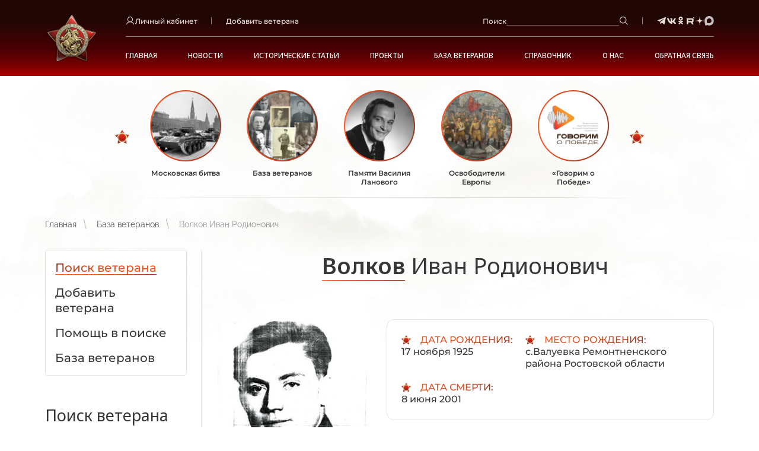

--- FILE ---
content_type: text/html; charset=UTF-8
request_url: https://www.polkrf.ru/veterans/volkov-ivan-rodionovic-2296
body_size: 14816
content:
<!DOCTYPE html>
<html xmlns="http://www.w3.org/1999/xhtml" xml:lang="ru" lang="ru">
<head>
	<meta charset="UTF-8">
<meta name="csrf-token" content="rVIWsOmxwwnJ0yDxijfjJZod5xyf8reeujA9mJnt">
<meta name="viewport" content="width=device-width, initial-scale=1.0">
<link rel="canonical" href="https://www.polkrf.ru/veterans/volkov-ivan-rodionovic-2296">
<link rel="apple-touch-icon" sizes="180x180" href="https://www.polkrf.ru/assets/index/img/apple-touch-icon.png">
<link rel="icon" type="image/png" sizes="32x32" href="https://www.polkrf.ru/assets/index/img/favicon-32x32.png">
<link rel="icon" type="image/png" sizes="16x16" href="https://www.polkrf.ru/assets/index/img/favicon-16x16.png">
<link rel="manifest" href="/manifest.json">
<link rel="mask-icon" href="https://www.polkrf.ru/assets/index/img/safari-pinned-tab.svg" color="#9e3a25">
<meta name="msapplication-TileColor" content="#da532c">
<meta name="theme-color" content="#ffffff">
<meta property="og:image" content="https://www.polkrf.ru/assets/index/img/logo_big.png">


	<title>Ветеран Волков Иван Родионович (Дата рождения: 17 ноября 1925) на сайте движения Бессмертный полк</title>

	<meta name="description" content="Участие на фронтах Великой Отечественной Войны: 1942 Сталинградский фронт в должности стрелка. 1943 Юго-Западный фронт в должности стрелка 1944 3-й Украинский фронт в должности стрелка. 1944-1945 1-й Белорусский фронт в должности стрелка." />

	<meta name="keywords" content="официальный, сайт, Россия, полк, РФ, бессмертный, общественное, патриотическое, движение" />
	
	<link rel="stylesheet" href="/assets/index/css/grid.min.css?p=1745478912-2"/>
<link rel="stylesheet" href="/assets/index/css/critical.min.css?p=1759137133-2"/>
<link rel="stylesheet" href="/assets/index/css/vendor.min.css?p=1749718735-2"/>
<link rel="stylesheet" href="/assets/index/css/common.min.css?p=1759137132-2"/>
<link rel="stylesheet" href="/assets/index/css/autoComplete.css?p=1745478911-2"/>
<link rel="stylesheet" href="/assets/index/css/debug.css?p=1746618383-2"/>

<link rel="preconnect" href="https://fonts.googleapis.com">
<link rel="preconnect" href="https://fonts.gstatic.com" crossorigin>
<link href="https://fonts.googleapis.com/css2?family=Noto+Sans:ital,wght@0,100..900;1,100..900&display=swap" rel="stylesheet">

	<script src="//ulogin.ru/js/ulogin.js"></script>
<meta name="csrf-token" content="rVIWsOmxwwnJ0yDxijfjJZod5xyf8reeujA9mJnt">
<link rel="canonical" href="https://www.polkrf.ru/veterans/volkov-ivan-rodionovic-2296" /></head>
<body class="p-text">
	<header class="l-header ">
	<div class="l-container-fix l-header__container">
					<a class="l-header__logo-wrap" href="https://www.polkrf.ru">
				<img class="l-header__logo" src="/assets/index/img/logo.png">
			</a>
				<div class="l-header__right">
			<div class="l-header__top">
				<div class="l-header__wrap">
					<div class="b-dropdown b-dropdown_header" data-dropdown="true">

						<a class="b-text-icon" data-dropdown-input="true">
							<svg class="icon icon-user ">
								<use xlink:href="/assets/index/img/sprite.svg#user"></use>
							</svg>
							<span>Личный кабинет</span>
						</a>
						<div class="b-dropdown__container">
															<a class="b-dropdown__link" href="https://www.polkrf.ru/login">Вход</a>
								<a class="b-dropdown__link" href="https://www.polkrf.ru/register">Регистрация</a>
								<a class="b-dropdown__link" href="https://www.polkrf.ru/profile/add">Добавить ветерана</a>
													</div>
					</div>
				</div>
				<div class="l-header__wrap d-max-md-none">
					<a class="b-text-icon" href="https://www.polkrf.ru/profile/add">
						<span>Добавить ветерана</span>
					</a>
				</div>
				<div class="l-header__wrap l-header__search-wrap">
					<form class="b-header-search" data-search-header="true" action="https://www.polkrf.ru/search" method="GET">
						<label class="b-header-search__label">Поиск
						</label>
						<input class="b-input b-header-search__input" type="text" name="query"/>
						<button class="b-btn b-header-search__btn" type="submit">
							<svg class="icon icon-loupe ">
								<use xlink:href="/assets/index/img/sprite.svg#loupe"></use>
							</svg>
							<span>Поиск</span>
						</button>
					</form>
				</div>
				<div class="b-social d-max-md-none">
					<a class="b-social__item" href="https://t.me/polk_russia" rel="nofollow" target="_blank">
		<svg class="icon icon-tg ">
			<use xlink:href="/assets/index/img/sprite.svg?#tg"></use>
		</svg>
	</a>
	<a class="b-social__item" href="http://vk.com/polk_russia" rel="nofollow" target="_blank">
		<svg class="icon icon-vk ">
			<use xlink:href="/assets/index/img/sprite.svg#vk"></use>
		</svg>
	</a>
	<a class="b-social__item" href="http://ok.ru/polkrussia" rel="nofollow" target="_blank">
		<svg class="icon icon-ok ">
			<use xlink:href="/assets/index/img/sprite.svg#ok"></use>
		</svg>
	</a>
	<a class="b-social__item" href="https://rutube.ru/channel/23490178/" rel="nofollow" target="_blank">
		<svg class="icon icon-rutube ">
			<use xlink:href="/assets/index/img/sprite.svg#rutube"></use>
		</svg>
	</a>
	<a class="b-social__item" href="https://dzen.ru/polk_russia" rel="nofollow" target="_blank">
		<svg class="icon icon-yandexzen ">
			<use xlink:href="/assets/index/img/sprite.svg#yandexzen"></use>
		</svg>
	</a>
	<a class="b-social__item" href="https://max.ru/polk_russia" rel="nofollow" target="_blank">
		<img src="/assets/index/img/max.svg">
	</a>
				</div>
				<button class="b-burger d-lg-none" data-modal-open="menu">
					<svg class="icon icon-burger ">
						<use xlink:href="/assets/index/img/sprite.svg#burger"></use>
					</svg>
				</button>
			</div>
			<nav class="b-nav">
																					<div class="b-nav__wrap">
						<a class="b-nav__item " href="/" >Главная</a>
					</div>
																															<div class="b-nav__wrap b-nav__wrap_hover-dropdown">
						<a class="b-nav__item" href="/news" >Новости</a>
						<div class="b-nav__inner">
							 
								<div class="b-nav__inner-wrap">
									<a class="b-nav__inner-item" href="https://www.polkrf.ru/news/glavnye-sobytiya" >Главные события</a>
								</div>
							 
								<div class="b-nav__inner-wrap">
									<a class="b-nav__inner-item" href="https://www.polkrf.ru/news/novosti-regionov" >Новости регионов</a>
								</div>
							 
								<div class="b-nav__inner-wrap">
									<a class="b-nav__inner-item" href="https://www.polkrf.ru/news/bessmertnyj-polk-v-mire" >Бессмертный полк в мире</a>
								</div>
							 
								<div class="b-nav__inner-wrap">
									<a class="b-nav__inner-item" href="https://www.polkrf.ru/news/osoboe-mnenie" >Особое мнение</a>
								</div>
							 
								<div class="b-nav__inner-wrap">
									<a class="b-nav__inner-item" href="https://www.polkrf.ru/news/anonsy" >Анонсы</a>
								</div>
													</div>
					</div>
																												<div class="b-nav__wrap b-nav__wrap_hover-dropdown">
						<a class="b-nav__item" href="/articles" >Исторические статьи</a>
						<div class="b-nav__inner">
							 
								<div class="b-nav__inner-wrap">
									<a class="b-nav__inner-item" href="https://www.polkrf.ru/articles/stalinskie-narkomy" >Сталинские наркомы</a>
								</div>
							 
								<div class="b-nav__inner-wrap">
									<a class="b-nav__inner-item" href="https://www.polkrf.ru/articles/polkovodcy-velikoj-otechestvennoj" >Полководцы Великой Отечественной</a>
								</div>
							 
								<div class="b-nav__inner-wrap">
									<a class="b-nav__inner-item" href="https://www.polkrf.ru/articles/redkaya-voennaya-professiya" >Редкая военная профессия</a>
								</div>
							 
								<div class="b-nav__inner-wrap">
									<a class="b-nav__inner-item" href="https://www.polkrf.ru/articles/deti-geroi-vojny" >Дети – герои войны</a>
								</div>
							 
								<div class="b-nav__inner-wrap">
									<a class="b-nav__inner-item" href="https://www.polkrf.ru/articles/voennoe-kino-filmy-pro-velikuyu-otechestvennuyu-vojnu" >Наше военное кино. Фильмы про Великую Отечественную войну</a>
								</div>
							 
								<div class="b-nav__inner-wrap">
									<a class="b-nav__inner-item" href="https://www.polkrf.ru/articles/ih-podvig-ne-budet-zabyt" >Их подвиг не будет забыт</a>
								</div>
							 
								<div class="b-nav__inner-wrap">
									<a class="b-nav__inner-item" href="https://www.polkrf.ru/articles/etih-dnej-ne-smolknet-slava-hroniki-vojny" >Этих дней не смолкнет слава. Хроники войны</a>
								</div>
													</div>
					</div>
																												<div class="b-nav__wrap">
						<a class="b-nav__item " href="/projects" >Проекты</a>
					</div>
																			<div class="b-nav__wrap b-nav__wrap_hover-dropdown">
					<a class="b-nav__item" href="/veterans" >База ветеранов</a>
					<div class="b-nav__inner">
						 
														<div class="b-nav__inner-wrap">
								<a class="b-nav__inner-item" href="/veteran/veteran-search" >Поиск ветерана</a>
							</div>
						 
														<div class="b-nav__inner-wrap">
								<a class="b-nav__inner-item" href="/veteran/pomosh-v-poiske" >Помощь в поиске</a>
							</div>
												
													<div class="b-nav__inner-wrap">
								<a class="b-nav__inner-item" href="https://www.polkrf.ru/profile/add">Добавить ветерана</a>
							</div>
							<div class="b-nav__inner-wrap">
								<a class="b-nav__inner-item" href="https://www.polkrf.ru/veterans">База ветеранов</a>
							</div>
											</div>
				</div>
															<div class="b-nav__wrap b-nav__wrap_hover-dropdown">
					<a class="b-nav__item" href="" >Справочник</a>
					<div class="b-nav__inner">
						 
														<div class="b-nav__inner-wrap">
								<a class="b-nav__inner-item" href="/rewards" >Награды</a>
							</div>
						 
														<div class="b-nav__inner-wrap">
								<a class="b-nav__inner-item" href="/battles" >Военные операции</a>
							</div>
												
											</div>
				</div>
															<div class="b-nav__wrap b-nav__wrap_hover-dropdown">
					<a class="b-nav__item" href="/about/o-dvizhenii" >О НАС</a>
					<div class="b-nav__inner">
						 
														<div class="b-nav__inner-wrap">
								<a class="b-nav__inner-item" href="/about/o-dvizhenii" >О движении</a>
							</div>
						 
														<div class="b-nav__inner-wrap">
								<a class="b-nav__inner-item" href="/about/dokumenty/ustav-dvizheniya" >Документы</a>
							</div>
						 
														<div class="b-nav__inner-wrap">
								<a class="b-nav__inner-item" href="/about/partnery" >Партнеры</a>
							</div>
						 
														<div class="b-nav__inner-wrap">
								<a class="b-nav__inner-item" href="/about/bessmertnyj-polk-za-rubezhom" >Бессмертный полк за рубежом</a>
							</div>
						 
													
											</div>
				</div>
															<div class="b-nav__wrap b-nav__wrap_hover-dropdown">
					<a class="b-nav__item" href="/contacts" >Обратная связь</a>
					<div class="b-nav__inner">
						 
														<div class="b-nav__inner-wrap">
								<a class="b-nav__inner-item" href="/contacts" >Контакты</a>
							</div>
						 
														<div class="b-nav__inner-wrap">
								<a class="b-nav__inner-item" href="/contacts/nas-sprashivayut/" >Нас спрашивают</a>
							</div>
						 
														<div class="b-nav__inner-wrap">
								<a class="b-nav__inner-item" href="/contacts/vashi-pisma/" >Ваши письма</a>
							</div>
												
											</div>
				</div>
						</nav>

		</div>
	</div>
</header>	<div class="l-common-wrap">
			<div class="l-container-fix">
		<div class="b-events-slider">
		<div class="b-events-slider__viewport embla__viewport" data-events-slider="true" data-delay="7000">
			<div class="b-events-slider__container embla__container">
									<div class="b-events-slider__slide">
						<a class="b-event-card  js-actual-link" data-id="4" href="https://polkrf.ru/on-map/moskovskaya-bitva">
							<span class="b-event-card__img-wrap">
								<img class="b-event-card__img" src="/storage/_thumbs/actual_links/1/4/icon_round/actual_link_card_inner/D26dguDgGRBlw.jpg?u=9053b83c" alt="Московская битва" role="presentation"/>
							</span>
							<span class="b-event-card__title">Московская битва</span>
						</a>
					</div>
									<div class="b-events-slider__slide">
						<a class="b-event-card  js-actual-link" data-id="10" href="https://polkrf.ru/veterans">
							<span class="b-event-card__img-wrap">
								<img class="b-event-card__img" src="/storage/_thumbs/actual_links/1/10/icon_round/actual_link_card_inner/D2hQW7lr904Lg.png?u=8e51b5d5" alt="База ветеранов" role="presentation"/>
							</span>
							<span class="b-event-card__title">База ветеранов</span>
						</a>
					</div>
									<div class="b-events-slider__slide">
						<a class="b-event-card  js-actual-link" data-id="5" href="https://polkrf.ru/panno">
							<span class="b-event-card__img-wrap">
								<img class="b-event-card__img" src="/storage/_thumbs/actual_links/1/5/icon_round/actual_link_card_inner/D22rPnx6V9MTo.jpg?u=8e51b5d5" alt="Памяти Василия Ланового" role="presentation"/>
							</span>
							<span class="b-event-card__title">Памяти Василия Ланового</span>
						</a>
					</div>
									<div class="b-events-slider__slide">
						<a class="b-event-card  js-actual-link" data-id="11" href="https://www.polkrf.ru/on-map/osvoboditeli-evropy">
							<span class="b-event-card__img-wrap">
								<img class="b-event-card__img" src="/storage/_thumbs/actual_links/1/11/icon_round/actual_link_card_inner/D2PQGu9YrWzWQ.jpg?u=fb387d2b" alt="Освободители Европы" role="presentation"/>
							</span>
							<span class="b-event-card__title">Освободители Европы</span>
						</a>
					</div>
									<div class="b-events-slider__slide">
						<a class="b-event-card  js-actual-link" data-id="12" href="https://polkrf.ru/media-content">
							<span class="b-event-card__img-wrap">
								<img class="b-event-card__img" src="/storage/_thumbs/actual_links/1/12/icon_round/actual_link_card_inner/D2qFHHujMBsGA.png?u=fe3bbd94" alt="«Говорим о Победе»" role="presentation"/>
							</span>
							<span class="b-event-card__title">«Говорим о Победе»</span>
						</a>
					</div>
							</div>
		</div>
		<button class="embla__btn embla__btn_prev b-events-slider__prev" type="button" data-events-prev="true"></button>
		<button class="embla__btn embla__btn_next b-events-slider__next" type="button" data-events-next="true"></button>
	</div>
			<nav class="b-breadcrumbs">
									<a class="b-breadcrumbs__item" href="https://polkrf.ru">Главная</a>
						
									<a class="b-breadcrumbs__item" href="https://www.polkrf.ru/veterans">База ветеранов</a>
						
									<span class="b-breadcrumbs__item b-breadcrumbs__item_current">Волков Иван Родионович</span>
						
			</nav>

		
		<div class="l-content">
			<div class="l-content__aside" data-modal="menu-aside">
				<div class="l-content__aside-inner" data-modal-body="true">
					<div class="l-content__aside-head">
						<span class="b-title-2 text-regular mb-none">Меню</span>
						<a class="l-content__aside-close" data-modal-close="menu-aside"></a>
					</div>
						<nav class="b-nav-aside">
			
																	<a class="b-nav-aside__item b-nav-aside__item_act" href="https://www.polkrf.ru/baza-veteranov/veteran-search">
						<span class="b-nav-aside__item-line">Поиск ветерана</span>
					</a>
																								<a class="b-nav-aside__item " href="/profile/add">
						<span class="b-nav-aside__item-line">Добавить ветерана</span>
					</a>
																								<a class="b-nav-aside__item " href="https://www.polkrf.ru/baza-veteranov/pomosh-v-poiske">
						<span class="b-nav-aside__item-line">Помощь в поиске</span>
					</a>
										
					<a class="b-nav-aside__item " href="https://www.polkrf.ru/veterans">
				<span class="b-nav-aside__item-line">База ветеранов</span>
			</a>
			</nav>
					
					<span class="b-title-4 l-content__aside-title">Поиск ветерана</span>
<form class="b-form b-form_aside" action="https://www.polkrf.ru/veterans">
	<input class="b-input" type="text" placeholder="Фамилия" name="ln"/>
	<input class="b-input" type="text" placeholder="Имя" name="fn"/>
	<input class="b-input" type="text" placeholder="Отчество" name="pn"/>
	<input class="b-input" type="text" placeholder="Год рождения" name="by"/>
	<div class="mt-24">
		<button class="b-btn b-btn_lg b-btn_yellow b-btn_wide" type="submit">
			<span>Найти </span>
			<svg class="icon icon-chevron-right ">
				<use xlink:href="/assets/index/img/sprite.svg#chevron-right"></use>
			</svg>
		</button>
	</div>
</form>
					<span class="b-title-4 l-content__aside-title">Помощь специалиста </span>
<div class="b-contacts-aside">
			<p class="b-contacts-aside__title">Горячая линия: </p>
		<a class="b-contacts-aside__item" href="tel:88002019450">8 (800) 20 -1945- 0</a>
				<p class="b-contacts-aside__title">Часы работы: </p>
		<span class="b-contacts-aside__item">ПН-ПТ с 10:00 до 18:00</span>
				<p class="b-contacts-aside__title">Обращения по электронному адресу: </p>
		<a class="b-contacts-aside__item" href="mailto:1945poisk@polkrf.ru">1945poisk@polkrf.ru</a>
		<a class="b-more b-more_yellow b-more_self-end mt-16" href="/contacts">
		<span class="b-more__line">Подробнее</span>
	</a>
</div>					<div class="b-social b-social_aside b-social_yellow">
	<a class="b-social__item" href="https://t.me/polk_russia" rel="nofollow" target="_blank">
		<svg class="icon icon-tg ">
			<use xlink:href="/assets/index/img/sprite.svg?#tg"></use>
		</svg>
	</a>
	<a class="b-social__item" href="http://vk.com/polk_russia" rel="nofollow" target="_blank">
		<svg class="icon icon-vk ">
			<use xlink:href="/assets/index/img/sprite.svg#vk"></use>
		</svg>
	</a>
	<a class="b-social__item" href="http://ok.ru/polkrussia" rel="nofollow" target="_blank">
		<svg class="icon icon-ok ">
			<use xlink:href="/assets/index/img/sprite.svg#ok"></use>
		</svg>
	</a>
	<a class="b-social__item" href="https://rutube.ru/channel/23490178/" rel="nofollow" target="_blank">
		<svg class="icon icon-rutube ">
			<use xlink:href="/assets/index/img/sprite.svg#rutube"></use>
		</svg>
	</a>
	<a class="b-social__item" href="https://dzen.ru/polk_russia" rel="nofollow" target="_blank">
		<svg class="icon icon-yandexzen ">
			<use xlink:href="/assets/index/img/sprite.svg#yandexzen"></use>
		</svg>
	</a>
	<a class="b-social__item" href="https://max.ru/polk_russia" rel="nofollow" target="_blank">
		<img src="/assets/index/img/max.svg">
	</a>
</div>					<span class="b-title-4 l-content__aside-title">Публикации в соц.сетях</span>
<a class="b-publication-card b-publication-card_aside" href="https://vk.com/wall-99626804_477133" target="_blank" rel="nofollow">
	<span class="b-publication-card__date">20 января в 19:00</span>
	<span class="b-publication-card__subtitle">Бессмертный полк России</span>
	<span class="b-publication-card__img-wrap">
		<img class="b-publication-card__img" src="/storage/_thumbs/social_posts/2/1391/icon/social_post_aside/D2biVMtOj7fSg.jpg?u=22564f83" alt="" role="presentation"/>
	</span>
	<span class="b-publication-card__text"> 
		<p>⁉ Интерактив «Офицеры». ДЕНЬ 5. Итоги и ответ! Спасибо всем за активное участие! Давайте разберемся, как же в...</p>
	</span>
	<span class="b-more b-more_yellow b-more_vk b-publication-card__more"> <span class="b-more__line">Подробнее</span></span>
</a>
				</div>
			</div>
			<div class="l-content__body">
					<div class="b-title-1 b-title-1_star">
		<span class="b-title-1__inner">
							<span class="b-link-title">Волков</span>
						<span>Иван Родионович</span>
		</span>
	</div>
	<div class="b-operation">
		<div class="b-operation__wrap">
			<figure class="fl-img fl-img_left b-operation__img">
									<img src="/storage/_thumbs/veterans/3/2296/icon/veteran/D2N4S1xIwpvDQ.jpg?u=3fef357f" alt="Волков Иван Родионович">
							</figure>
			<div class="b-text-info-double b-text-info-double_veteran">
									<div class="b-text-info b-text-info-double__item">
						<span class="b-text-info__name">Дата рождения: </span>
						<span class="b-text-info__text">17 ноября 1925</span>
					</div>
													<div class="b-text-info b-text-info-double__item">
						<span class="b-text-info__name">Место рождения: </span>
						<span class="b-text-info__text">с.Валуевка Ремонтненского района Ростовской области</span>
					</div>
													<div class="b-text-info b-text-info-double__item">
						<span class="b-text-info__name">Дата смерти: </span>
						<span class="b-text-info__text">8 июня 2001</span>
					</div>
											</div>
							<span class="b-title-5 b-operation__title-5">Боевой путь ветерана</span>
				<p>Участие на фронтах Великой Отечественной Войны:      1942 Сталинградский фронт в должности стрелка. 1943 Юго-Западный фронт в должности стрелка 1944 3-й Украинский фронт в должности стрелка. 1944-1945 1-й Белорусский фронт в должности стрелка.  Награжден: 1.Медаль за боевые заслуги 1943г.  2.Медаль за отвагу 1943г.      3.Орден Красной Звезды 1944г.                                            4.Медаль за участие и взятие Берлина 1945г.         5.Медаль за Победу 1941-1945гг.                                         6.Медаль Жукова.   7. Орден Оечественной Войны 1-ой степени.  8.Медаль за оборону Сталинграда от 1942г.   9. Медаль Фронтовика 1941-1945гг. До ноября 1946 года находился в группе Советских оккупационных войск в Германии.  23 ноября 1946г. Был демобилизован, в должности младшего лейтенанта. После оканчании войны с 1950-го года работал с.Прудовый Целинного района Республики Калмыкия - трактористом. В 1983 году ушел на пенсию.     <br></p>
					</div>
					<span class="b-title-5">Награды</span>
			<div class="b-medals-slider b-operation__medals" data-embla-slider="true">
				<div class="b-medals-slider__container embla__container">
											<div class="b-medals-slider__slide embla__slide">
							<a class="b-medal-item" href="https://www.polkrf.ru/rewards/medal-za-otvagu">
								<img class="b-medal-item__img" src="/storage/_thumbs/rewards/1/29/icon/veteran_reward/D2xWxC9jvtHqc.jpg?u=1a9b67ff" alt="Медаль &quot;За отвагу&quot;" role="presentation"/>
								<span class="b-medal-item__title">Медаль &quot;За отвагу&quot;</span>
							</a>
						</div>
											<div class="b-medals-slider__slide embla__slide">
							<a class="b-medal-item" href="https://www.polkrf.ru/rewards/medal-za-vzyatie-berlina">
								<img class="b-medal-item__img" src="/storage/_thumbs/rewards/1/41/icon/veteran_reward/D2hnfU4RxDqbA.jpg?u=2173ba1f" alt="Медаль &quot;За взятие Берлина&quot;" role="presentation"/>
								<span class="b-medal-item__title">Медаль &quot;За взятие Берлина&quot;</span>
							</a>
						</div>
									</div>
				<div class="embla__dots b-medals-slider__dots" data-embla-dots="true"></div>
			</div>
								
	</div>
				
				<div class="aside-mob">
						<nav class="b-nav-aside">
			
																	<a class="b-nav-aside__item b-nav-aside__item_act" href="https://www.polkrf.ru/baza-veteranov/veteran-search">
						<span class="b-nav-aside__item-line">Поиск ветерана</span>
					</a>
																								<a class="b-nav-aside__item " href="/profile/add">
						<span class="b-nav-aside__item-line">Добавить ветерана</span>
					</a>
																								<a class="b-nav-aside__item " href="https://www.polkrf.ru/baza-veteranov/pomosh-v-poiske">
						<span class="b-nav-aside__item-line">Помощь в поиске</span>
					</a>
										
					<a class="b-nav-aside__item " href="https://www.polkrf.ru/veterans">
				<span class="b-nav-aside__item-line">База ветеранов</span>
			</a>
			</nav>
				</div>
			</div>
		</div>
	</div>
	
		<section class="b-veterans b-section">
					<div class="b-title-2 b-title-2_star">
				<span class="b-title-2__inner">Последние добавленные ветераны <span class="b-link-title">Бессмертный полк России</a></span>
			</div>
				<div class="b-veterans__line"></div>
		<div class="b-veterans__viewport" data-veterans="true">
			<div class="b-veterans__container embla__container">
									<div class="b-veterans__slide embla__slide">
						<a class="b-veteran-item" href="https://www.polkrf.ru/veterans/spasov-vasilii-ivanovic-1303561" >
	<span class="b-veteran-item__img-wrap">
					<img class="b-veteran-item__img" src="/storage/_thumbs/veterans/1304/1303561/icon/veteran_slider_card/D2LZSM8bBmnGw.jpg?u=9fe0c76d" alt="Спасов Василий Иванович" role="presentation"/>
			</span>
	<span class="b-veteran-item__title">Спасов</span>
	<span class="b-veteran-item__subtitle">Василий Иванович</span>
			<span class="b-veteran-item__date">1920 - 2002</span>
	</a>
					</div>
									<div class="b-veterans__slide embla__slide">
						<a class="b-veteran-item" href="https://www.polkrf.ru/veterans/kireev-daniil-arxipovic-1303560" >
	<span class="b-veteran-item__img-wrap">
					<img class="b-veteran-item__img" src="/storage/_thumbs/veterans/1304/1303560/icon/veteran_slider_card/D2o5qmTyrccNs.jpg?u=0e681c52" alt="Киреев Даниил Архипович" role="presentation"/>
			</span>
	<span class="b-veteran-item__title">Киреев</span>
	<span class="b-veteran-item__subtitle">Даниил Архипович</span>
			<span class="b-veteran-item__date">1912</span>
	</a>
					</div>
									<div class="b-veterans__slide embla__slide">
						<a class="b-veteran-item" href="https://www.polkrf.ru/veterans/kalinin-platon-ivanovic-1303559" >
	<span class="b-veteran-item__img-wrap">
					<img class="b-veteran-item__img" src="/storage/_thumbs/veterans/1304/1303559/icon/veteran_slider_card/D2vq0Gozxtx46.jpg?u=cca551d8" alt="Калинин Платон Иванович" role="presentation"/>
			</span>
	<span class="b-veteran-item__title">Калинин</span>
	<span class="b-veteran-item__subtitle">Платон Иванович</span>
			<span class="b-veteran-item__date">1920 - 1994</span>
	</a>
					</div>
									<div class="b-veterans__slide embla__slide">
						<a class="b-veteran-item" href="https://www.polkrf.ru/veterans/beliavskii-xariton-antonovic-1303558" >
	<span class="b-veteran-item__img-wrap">
					<img class="b-veteran-item__img" src="/assets/index/img/veteran_slider_placeholder.png" alt="Белявский Харитон Антонович" role="presentation"/>
			</span>
	<span class="b-veteran-item__title">Белявский</span>
	<span class="b-veteran-item__subtitle">Харитон Антонович</span>
			<span class="b-veteran-item__date">1900</span>
	</a>
					</div>
									<div class="b-veterans__slide embla__slide">
						<a class="b-veteran-item" href="https://www.polkrf.ru/veterans/ponomarev-sergei-fedorovic-1303557" >
	<span class="b-veteran-item__img-wrap">
					<img class="b-veteran-item__img" src="/storage/_thumbs/veterans/1304/1303557/icon/veteran_slider_card/D2TbGqxZ9dypE.jpg?u=c9cbfe6e" alt="Пономарёв Сергей Фёдорович" role="presentation"/>
			</span>
	<span class="b-veteran-item__title">Пономарёв</span>
	<span class="b-veteran-item__subtitle">Сергей Фёдорович</span>
			<span class="b-veteran-item__date">1913 - 1944</span>
	</a>
					</div>
									<div class="b-veterans__slide embla__slide">
						<a class="b-veteran-item" href="https://www.polkrf.ru/veterans/rokin-lavr-ivanovic-1303556" >
	<span class="b-veteran-item__img-wrap">
					<img class="b-veteran-item__img" src="/storage/_thumbs/veterans/1304/1303556/icon/veteran_slider_card/D2Ssscq1qj1vE.jpg?u=6a06355f" alt="Рокин Лавр Иванович" role="presentation"/>
			</span>
	<span class="b-veteran-item__title">Рокин</span>
	<span class="b-veteran-item__subtitle">Лавр Иванович</span>
			<span class="b-veteran-item__date">1924 - 1944</span>
	</a>
					</div>
									<div class="b-veterans__slide embla__slide">
						<a class="b-veteran-item" href="https://www.polkrf.ru/veterans/baranov-mixail-pavlovic-1303555" >
	<span class="b-veteran-item__img-wrap">
					<img class="b-veteran-item__img" src="/storage/_thumbs/veterans/1304/1303555/icon/veteran_slider_card/D2dgTa5dTnMaQ.jpg?u=70903142" alt="Баранов Михаил Павлович" role="presentation"/>
			</span>
	<span class="b-veteran-item__title">Баранов</span>
	<span class="b-veteran-item__subtitle">Михаил Павлович</span>
			<span class="b-veteran-item__date">1904 - 1985</span>
	</a>
					</div>
									<div class="b-veterans__slide embla__slide">
						<a class="b-veteran-item" href="https://www.polkrf.ru/veterans/kosterin-semen-petrovic-1303554" >
	<span class="b-veteran-item__img-wrap">
					<img class="b-veteran-item__img" src="/storage/_thumbs/veterans/1304/1303554/icon/veteran_slider_card/D27dwwb2jlxKw.jpg?u=0411b42d" alt="Костерин Семён Петрович" role="presentation"/>
			</span>
	<span class="b-veteran-item__title">Костерин</span>
	<span class="b-veteran-item__subtitle">Семён Петрович</span>
			<span class="b-veteran-item__date">1924 - 1944</span>
	</a>
					</div>
									<div class="b-veterans__slide embla__slide">
						<a class="b-veteran-item" href="https://www.polkrf.ru/veterans/naumov-nikolai-aleksandrovic-1303553" >
	<span class="b-veteran-item__img-wrap">
					<img class="b-veteran-item__img" src="/storage/_thumbs/veterans/1304/1303553/icon/veteran_slider_card/D2zG69OLyql32.jpg?u=153a56a5" alt="Наумов Николай Александрович" role="presentation"/>
			</span>
	<span class="b-veteran-item__title">Наумов</span>
	<span class="b-veteran-item__subtitle">Николай Александрович</span>
			<span class="b-veteran-item__date">1909 - 1993</span>
	</a>
					</div>
									<div class="b-veterans__slide embla__slide">
						<a class="b-veteran-item" href="https://www.polkrf.ru/veterans/surovcev-petr-dmitrievic-1303552" >
	<span class="b-veteran-item__img-wrap">
					<img class="b-veteran-item__img" src="/storage/_thumbs/veterans/1304/1303552/icon/veteran_slider_card/D2SjMWzRBCrAx.jpg?u=d75cb48c" alt="Суровцев Пётр Дмитриевич" role="presentation"/>
			</span>
	<span class="b-veteran-item__title">Суровцев</span>
	<span class="b-veteran-item__subtitle">Пётр Дмитриевич</span>
			<span class="b-veteran-item__date">1921 - 1979</span>
	</a>
					</div>
									<div class="b-veterans__slide embla__slide">
						<a class="b-veteran-item" href="https://www.polkrf.ru/veterans/bacerikova-anna-vasilevna-1303551" >
	<span class="b-veteran-item__img-wrap">
					<img class="b-veteran-item__img" src="/storage/_thumbs/veterans/1304/1303551/icon/veteran_slider_card/D2nxP6yhztmmg.jpg?u=7a87a2bf" alt="Бачерикова Анна Васильевна" role="presentation"/>
			</span>
	<span class="b-veteran-item__title">Бачерикова</span>
	<span class="b-veteran-item__subtitle">Анна Васильевна</span>
			<span class="b-veteran-item__date">1918 - 2014</span>
	</a>
					</div>
									<div class="b-veterans__slide embla__slide">
						<a class="b-veteran-item" href="https://www.polkrf.ru/veterans/urvancev-iakov-erofeevic-1303550" >
	<span class="b-veteran-item__img-wrap">
					<img class="b-veteran-item__img" src="/storage/_thumbs/veterans/1304/1303550/icon/veteran_slider_card/D2Dw367Wdfzzk.jpg?u=602f4e0a" alt="Урванцев Яков Ерофеевич" role="presentation"/>
			</span>
	<span class="b-veteran-item__title">Урванцев</span>
	<span class="b-veteran-item__subtitle">Яков Ерофеевич</span>
			<span class="b-veteran-item__date">1924 - 1957</span>
	</a>
					</div>
									<div class="b-veterans__slide embla__slide">
						<a class="b-veteran-item" href="https://www.polkrf.ru/veterans/zareckix-mixail-aleksandrovic-1303549" >
	<span class="b-veteran-item__img-wrap">
					<img class="b-veteran-item__img" src="/storage/_thumbs/veterans/1304/1303549/icon/veteran_slider_card/D2ZpSjwxQNxk6.jpg?u=d7c9f387" alt="Зарецких Михаил Александрович" role="presentation"/>
			</span>
	<span class="b-veteran-item__title">Зарецких</span>
	<span class="b-veteran-item__subtitle">Михаил Александрович</span>
			<span class="b-veteran-item__date">1920 - 2004</span>
	</a>
					</div>
									<div class="b-veterans__slide embla__slide">
						<a class="b-veteran-item" href="https://www.polkrf.ru/veterans/patrusev-grigorii-afanasevic-1303548" >
	<span class="b-veteran-item__img-wrap">
					<img class="b-veteran-item__img" src="/storage/_thumbs/veterans/1304/1303548/icon/veteran_slider_card/D2Tjz8sDoGWRM.jpg?u=150ae7bc" alt="Патрушев Григорий Афанасьевич" role="presentation"/>
			</span>
	<span class="b-veteran-item__title">Патрушев</span>
	<span class="b-veteran-item__subtitle">Григорий Афанасьевич</span>
			<span class="b-veteran-item__date">1923 - 1985</span>
	</a>
					</div>
									<div class="b-veterans__slide embla__slide">
						<a class="b-veteran-item" href="https://www.polkrf.ru/veterans/testov-nikolai-stepanovic-1303547" >
	<span class="b-veteran-item__img-wrap">
					<img class="b-veteran-item__img" src="/storage/_thumbs/veterans/1304/1303547/icon/veteran_slider_card/D2dqmbX7UYTBA.jpg?u=d2bbee53" alt="Тестов Николай Степанович" role="presentation"/>
			</span>
	<span class="b-veteran-item__title">Тестов</span>
	<span class="b-veteran-item__subtitle">Николай Степанович</span>
			<span class="b-veteran-item__date">1909 - 1944</span>
	</a>
					</div>
									<div class="b-veterans__slide embla__slide">
						<a class="b-veteran-item" href="https://www.polkrf.ru/veterans/xlybov-vitalii-polikarpovic-1303546" >
	<span class="b-veteran-item__img-wrap">
					<img class="b-veteran-item__img" src="/storage/_thumbs/veterans/1304/1303546/icon/veteran_slider_card/D22ZiiCwh2jnw.jpg?u=cc3016d3" alt="Хлыбов Виталий Поликарпович" role="presentation"/>
			</span>
	<span class="b-veteran-item__title">Хлыбов</span>
	<span class="b-veteran-item__subtitle">Виталий Поликарпович</span>
			<span class="b-veteran-item__date">1921 - 2017</span>
	</a>
					</div>
									<div class="b-veterans__slide embla__slide">
						<a class="b-veteran-item" href="https://www.polkrf.ru/veterans/dvinskix-gennadii-nikolaevic-1303545" >
	<span class="b-veteran-item__img-wrap">
					<img class="b-veteran-item__img" src="/storage/_thumbs/veterans/1304/1303545/icon/veteran_slider_card/D22NLZRiocUO6.jpg?u=0fe033f0" alt="Двинских Геннадий Николаевич" role="presentation"/>
			</span>
	<span class="b-veteran-item__title">Двинских</span>
	<span class="b-veteran-item__subtitle">Геннадий Николаевич</span>
			<span class="b-veteran-item__date">1918 - 1977</span>
	</a>
					</div>
									<div class="b-veterans__slide embla__slide">
						<a class="b-veteran-item" href="https://www.polkrf.ru/veterans/sizov-viktor-dmitrievic-1303544" >
	<span class="b-veteran-item__img-wrap">
					<img class="b-veteran-item__img" src="/storage/_thumbs/veterans/1304/1303544/icon/veteran_slider_card/D2a2trJHixpvQ.jpg?u=d8f2f735" alt="Сизов Виктор Дмитриевич" role="presentation"/>
			</span>
	<span class="b-veteran-item__title">Сизов</span>
	<span class="b-veteran-item__subtitle">Виктор Дмитриевич</span>
			<span class="b-veteran-item__date">1926 - 2013</span>
	</a>
					</div>
									<div class="b-veterans__slide embla__slide">
						<a class="b-veteran-item" href="https://www.polkrf.ru/veterans/ardasev-mixail-aleksandrovic-1303543" >
	<span class="b-veteran-item__img-wrap">
					<img class="b-veteran-item__img" src="/storage/_thumbs/veterans/1304/1303543/icon/veteran_slider_card/D2lTRPwzWl2Hc.jpg?u=0a2de639" alt="Ардашев Михаил Александрович" role="presentation"/>
			</span>
	<span class="b-veteran-item__title">Ардашев</span>
	<span class="b-veteran-item__subtitle">Михаил Александрович</span>
			<span class="b-veteran-item__date">1919 - 1989</span>
	</a>
					</div>
									<div class="b-veterans__slide embla__slide">
						<a class="b-veteran-item" href="https://www.polkrf.ru/veterans/muxin-aleksandr-mixailovic-1303542" >
	<span class="b-veteran-item__img-wrap">
					<img class="b-veteran-item__img" src="/storage/_thumbs/veterans/1304/1303542/icon/veteran_slider_card/D2KlG6xZ6LvNM.jpg?u=158d4b64" alt="Мухин Александр Михайлович" role="presentation"/>
			</span>
	<span class="b-veteran-item__title">Мухин</span>
	<span class="b-veteran-item__subtitle">Александр Михайлович</span>
			<span class="b-veteran-item__date">1923 - 2003</span>
	</a>
					</div>
							</div>
		</div>
		<div class="l-container-fix embla__nav">
			<button class="embla__btn embla__btn_prev" type="button" data-veterans-prev="true"></button>
			<div class="b-range-embla" data-veterans-range="true"></div>
			<button class="embla__btn embla__btn_next" type="button" data-veterans-next="true"></button>
		</div>
	</section>
	<div class="l-container-fix">
		<div class="b-title-2 b-title-2_star">
			<span class="b-title-2__inner">Актуальные новости Движения <span class="b-link-title">Бессмертный полк России</span></span>
		</div>
		<div class="b-current-news" data-current-news-slider="true">
			<div class="b-current-news__container embla__container">
									<div class="b-current-news__slide embla__slide">
						<article class="b-article">
	<a class="b-article__link" href="https://www.polkrf.ru/news/novosti-regionov/izmeneniya-v-sovremennoj-geopolitike-obsudili-na-sahaline"></a>
	<div class="b-article__tags">
			</div>
	<img class="b-article__img" src="/storage/_thumbs/news/7/6816/icon/news_card/D2MqIS2kpgLZM.jpg?u=898d1add" alt="" role="presentation"/>
	<div class="b-article__body">
					<a class="b-article__location" href="https://www.polkrf.ru/departments/saxalinskaya-oblast">Сахалинская область</a>
				<span class="b-title-6 b-article__title">Изменения в современной геополитике обсудили на Сахалине</span>
		<div class="b-article__info">
			<span class="b-article__date">20 января 2026</span>
							<span class="b-article__see">56</span>
					</div>
	</div>
</article>					</div>
									<div class="b-current-news__slide embla__slide">
						<article class="b-article">
	<a class="b-article__link" href="https://www.polkrf.ru/news/glavnye-sobytiya/daesh-berlin-mozhno-li-bylo-vzyat-stolicu-germanii-v-fevrale-1945-goda"></a>
	<div class="b-article__tags">
			</div>
	<img class="b-article__img" src="/storage/_thumbs/news/7/6815/icon/news_card/D2uB8Thb0JmWY.jpg?u=3594ec7b" alt="" role="presentation"/>
	<div class="b-article__body">
				<span class="b-title-6 b-article__title">Даешь Берлин! Можно ли было взять столицу Германии в феврале 1945 года?</span>
		<div class="b-article__info">
			<span class="b-article__date">20 января 2026</span>
							<span class="b-article__see">62</span>
					</div>
	</div>
</article>					</div>
									<div class="b-current-news__slide embla__slide">
						<article class="b-article">
	<a class="b-article__link" href="https://www.polkrf.ru/news/novosti-regionov/v-leningradskoj-oblasti-torzhestvenno-otmetili-godovshinu-proryva-blokady-leningrada"></a>
	<div class="b-article__tags">
			</div>
	<img class="b-article__img" src="/storage/_thumbs/news/7/6814/icon/news_card/D2NQjWr2pY7eI.jpg?u=e2ae3c25" alt="" role="presentation"/>
	<div class="b-article__body">
					<a class="b-article__location" href="https://www.polkrf.ru/departments/leningradskaya-oblast">Ленинградская область</a>
				<span class="b-title-6 b-article__title">В Ленинградской области торжественно отметили годовщину прорыва блокады Ленинграда</span>
		<div class="b-article__info">
			<span class="b-article__date">19 января 2026</span>
							<span class="b-article__see">75</span>
					</div>
	</div>
</article>					</div>
									<div class="b-current-news__slide embla__slide">
						<article class="b-article">
	<a class="b-article__link" href="https://www.polkrf.ru/news/glavnye-sobytiya/voennoe-kino-derevyannyj-glaz-ili-otkuda-u-parnya-grenlandskaya-grust"></a>
	<div class="b-article__tags">
			</div>
	<img class="b-article__img" src="/storage/_thumbs/news/7/6810/icon/news_card/D2Af1y0uZDd7c.jpg?u=12618d48" alt="" role="presentation"/>
	<div class="b-article__body">
				<span class="b-title-6 b-article__title">ВОЕННОЕ КИНО. «Деревянный глаз», или откуда у парня гренландская грусть?</span>
		<div class="b-article__info">
			<span class="b-article__date">19 января 2026</span>
							<span class="b-article__see">101</span>
					</div>
	</div>
</article>					</div>
									<div class="b-current-news__slide embla__slide">
						<article class="b-article">
	<a class="b-article__link" href="https://www.polkrf.ru/news/novosti-regionov/tyumency-znakomyatsya-s-zemlyakami-zashitnikami-leningrada"></a>
	<div class="b-article__tags">
			</div>
	<img class="b-article__img" src="/storage/_thumbs/news/7/6809/icon/news_card/D2IqZkBHzIaxo.jpg?u=570dade9" alt="" role="presentation"/>
	<div class="b-article__body">
					<a class="b-article__location" href="https://www.polkrf.ru/departments/tyumenskaya-oblast">Тюменская область</a>
				<span class="b-title-6 b-article__title">Тюменцы знакомятся с земляками-защитниками Ленинграда</span>
		<div class="b-article__info">
			<span class="b-article__date">18 января 2026</span>
							<span class="b-article__see">91</span>
					</div>
	</div>
</article>					</div>
									<div class="b-current-news__slide embla__slide">
						<article class="b-article">
	<a class="b-article__link" href="https://www.polkrf.ru/news/glavnye-sobytiya/83-goda-nazad-prorvana-blokada-leningrada-nacistskij-plan-unichtozhit-leningradcev-poterpel-polnyj-krah"></a>
	<div class="b-article__tags">
			</div>
	<img class="b-article__img" src="/storage/_thumbs/news/7/6804/icon/news_card/D2pxyOUOUCtR6.jpg?u=dabb533f" alt="" role="presentation"/>
	<div class="b-article__body">
				<span class="b-title-6 b-article__title">83 года назад прорвана блокада Ленинграда. Нацистский план уничтожить ленинградцев потерпел полный крах</span>
		<div class="b-article__info">
			<span class="b-article__date">18 января 2026</span>
							<span class="b-article__see">252</span>
					</div>
	</div>
</article>					</div>
									<div class="b-current-news__slide embla__slide">
						<article class="b-article">
	<a class="b-article__link" href="https://www.polkrf.ru/news/glavnye-sobytiya/segodnya-den-rozhdeniya-narodnogo-artista-sssr-geroya-truda-rossijskoj-federacii-sopredsedatelya-centralnogo-shtaba-bessmertnogo-polka-rossii-vasiliya-semenovicha-lanovogo"></a>
	<div class="b-article__tags">
			</div>
	<img class="b-article__img" src="/storage/_thumbs/news/7/6806/icon/news_card/D2NFMCO6TKAoI.jpg?u=6da6923b" alt="" role="presentation"/>
	<div class="b-article__body">
				<span class="b-title-6 b-article__title">Сегодня День рождения народного артиста СССР, Героя Труда Российской Федерации, Сопредседателя Центрального штаба Бессмертного полка России Василия Семеновича Ланового</span>
		<div class="b-article__info">
			<span class="b-article__date">16 января 2026</span>
							<span class="b-article__see">204</span>
					</div>
	</div>
</article>					</div>
									<div class="b-current-news__slide embla__slide">
						<article class="b-article">
	<a class="b-article__link" href="https://www.polkrf.ru/news/novosti-regionov/poezd-pobedy-pribyl-v-leningradskuyu-oblast"></a>
	<div class="b-article__tags">
			</div>
	<img class="b-article__img" src="/storage/_thumbs/news/7/6808/icon/news_card/D2SGXndVchygI.jpg?u=e71276bf" alt="" role="presentation"/>
	<div class="b-article__body">
					<a class="b-article__location" href="https://www.polkrf.ru/departments/leningradskaya-oblast">Ленинградская область</a>
				<span class="b-title-6 b-article__title">&quot;Поезд Победы&quot; прибыл в Ленинградскую область</span>
		<div class="b-article__info">
			<span class="b-article__date">15 января 2026</span>
							<span class="b-article__see">174</span>
					</div>
	</div>
</article>					</div>
									<div class="b-current-news__slide embla__slide">
						<article class="b-article">
	<a class="b-article__link" href="https://www.polkrf.ru/news/novosti-regionov/novyj-patrioticheskij-multproekt-projdet-v-chelyabinskoj-oblasti-pri-podderzhke-bessmertnogo-polka-rossii"></a>
	<div class="b-article__tags">
			</div>
	<img class="b-article__img" src="/storage/_thumbs/news/7/6807/icon/news_card/D2qWKCxjm8d5s.jpg?u=ade2aa74" alt="" role="presentation"/>
	<div class="b-article__body">
					<a class="b-article__location" href="https://www.polkrf.ru/departments/celyabinskaya-oblast">Челябинская область</a>
				<span class="b-title-6 b-article__title">Новый патриотический мультпроект пройдет в Челябинской области при поддержке Бессмертного полка России!</span>
		<div class="b-article__info">
			<span class="b-article__date">14 января 2026</span>
							<span class="b-article__see">177</span>
					</div>
	</div>
</article>					</div>
									<div class="b-current-news__slide embla__slide">
						<article class="b-article">
	<a class="b-article__link" href="https://www.polkrf.ru/news/novosti-regionov/delat-dobrye-dela-i-darit-podarki-geroyam-osobenno-cenno"></a>
	<div class="b-article__tags">
			</div>
	<img class="b-article__img" src="/storage/_thumbs/news/7/6805/icon/news_card/D2j8KtSUgobqg.jpg?u=3e4d7f3d" alt="" role="presentation"/>
	<div class="b-article__body">
					<a class="b-article__location" href="https://www.polkrf.ru/departments/moskovskaya-oblast">Московская область</a>
				<span class="b-title-6 b-article__title">Делать добрые дела и дарить подарки героям особенно ценно</span>
		<div class="b-article__info">
			<span class="b-article__date">13 января 2026</span>
							<span class="b-article__see">153</span>
					</div>
	</div>
</article>					</div>
									<div class="b-current-news__slide embla__slide">
						<article class="b-article">
	<a class="b-article__link" href="https://www.polkrf.ru/news/glavnye-sobytiya/bolee-2000-zayavok-so-vsej-rossii-i-iz-za-rubezha-startoval-otborochnyj-etap-premii-govorim-o-pobede"></a>
	<div class="b-article__tags">
			</div>
	<img class="b-article__img" src="/storage/_thumbs/news/7/6803/icon/news_card/D2TM1z0xK8exx.jpg?u=f78087b2" alt="" role="presentation"/>
	<div class="b-article__body">
				<span class="b-title-6 b-article__title">Более 2000 заявок со всей России и из-за рубежа: стартовал отборочный этап премии «Говорим о Победе»</span>
		<div class="b-article__info">
			<span class="b-article__date">13 января 2026</span>
							<span class="b-article__see">252</span>
					</div>
	</div>
</article>					</div>
									<div class="b-current-news__slide embla__slide">
						<article class="b-article">
	<a class="b-article__link" href="https://www.polkrf.ru/news/glavnye-sobytiya/voennoe-kino-v-6-chasov-vechera-posle-vojny-1944"></a>
	<div class="b-article__tags">
			</div>
	<img class="b-article__img" src="/storage/_thumbs/news/7/6802/icon/news_card/D2TUPsSpdh2pM.jpg?u=30d4db3b" alt="" role="presentation"/>
	<div class="b-article__body">
				<span class="b-title-6 b-article__title">ВОЕННОЕ КИНО. &quot;В 6 часов вечера после войны&quot; (1944)</span>
		<div class="b-article__info">
			<span class="b-article__date">12 января 2026</span>
							<span class="b-article__see">232</span>
					</div>
	</div>
</article>					</div>
							</div>
		</div>
	</div>
	</div>
			<button class="b-btn b-btn_aside" data-modal-open="menu-aside">
		<span>меню</span>
		<svg class="icon icon-arrow-btn-aside ">
			<use xlink:href="/assets/index/img/sprite.svg#arrow-btn-aside"></use>
		</svg>
	</button>
		<div class="b-menu b-modal" data-modal="menu" data-modal-body="true">
	<div class="l-container-fix b-menu__head">
					<a class="b-menu__logo-wrap" href="/">
				<img class="b-menu__logo" src="/assets/index/img/logo.png">
			</a>
				<button class="b-burger js-act" data-modal-close="menu">
			<svg class="icon icon-menu-close ">
				<use xlink:href="/assets/index/img/sprite.svg#menu-close"></use>
			</svg>
		</button>
	</div>
	<div class="b-menu__viewport" data-scrollbar="true">
		<div class="l-container-fix b-menu__container">
		<nav class="b-nav">
																											<div class="b-nav__wrap">
							<a class="b-nav__item" " href="/" >Главная</a>
						</div>
																																								<div class="b-nav__wrap b-nav__wrap_hover-dropdown" data-accordion="parent">
							<span class="b-nav__item" data-accordion="button" ><span class="b-nav__inner-link">Новости</span></span>
							<div class="b-nav__inner" data-accordion="content">
																	<div class="b-nav__inner-wrap">
										<a class="b-nav__inner-item" href="/news">Все новости</a>
									</div>
																 
									<div class="b-nav__inner-wrap">
										<a class="b-nav__inner-item" href="https://www.polkrf.ru/news/glavnye-sobytiya" >Главные события</a>
									</div>
								 
									<div class="b-nav__inner-wrap">
										<a class="b-nav__inner-item" href="https://www.polkrf.ru/news/novosti-regionov" >Новости регионов</a>
									</div>
								 
									<div class="b-nav__inner-wrap">
										<a class="b-nav__inner-item" href="https://www.polkrf.ru/news/bessmertnyj-polk-v-mire" >Бессмертный полк в мире</a>
									</div>
								 
									<div class="b-nav__inner-wrap">
										<a class="b-nav__inner-item" href="https://www.polkrf.ru/news/osoboe-mnenie" >Особое мнение</a>
									</div>
								 
									<div class="b-nav__inner-wrap">
										<a class="b-nav__inner-item" href="https://www.polkrf.ru/news/anonsy" >Анонсы</a>
									</div>
															</div>
						</div>
																																				<div class="b-nav__wrap b-nav__wrap_hover-dropdown" data-accordion="parent">
							<span class="b-nav__item" data-accordion="button" ><span class="b-nav__inner-link">Исторические статьи</span></span>
							<div class="b-nav__inner" data-accordion="content">
																 
									<div class="b-nav__inner-wrap">
										<a class="b-nav__inner-item" href="https://www.polkrf.ru/articles/stalinskie-narkomy" >Сталинские наркомы</a>
									</div>
								 
									<div class="b-nav__inner-wrap">
										<a class="b-nav__inner-item" href="https://www.polkrf.ru/articles/polkovodcy-velikoj-otechestvennoj" >Полководцы Великой Отечественной</a>
									</div>
								 
									<div class="b-nav__inner-wrap">
										<a class="b-nav__inner-item" href="https://www.polkrf.ru/articles/redkaya-voennaya-professiya" >Редкая военная профессия</a>
									</div>
								 
									<div class="b-nav__inner-wrap">
										<a class="b-nav__inner-item" href="https://www.polkrf.ru/articles/deti-geroi-vojny" >Дети – герои войны</a>
									</div>
								 
									<div class="b-nav__inner-wrap">
										<a class="b-nav__inner-item" href="https://www.polkrf.ru/articles/voennoe-kino-filmy-pro-velikuyu-otechestvennuyu-vojnu" >Наше военное кино. Фильмы про Великую Отечественную войну</a>
									</div>
								 
									<div class="b-nav__inner-wrap">
										<a class="b-nav__inner-item" href="https://www.polkrf.ru/articles/ih-podvig-ne-budet-zabyt" >Их подвиг не будет забыт</a>
									</div>
								 
									<div class="b-nav__inner-wrap">
										<a class="b-nav__inner-item" href="https://www.polkrf.ru/articles/etih-dnej-ne-smolknet-slava-hroniki-vojny" >Этих дней не смолкнет слава. Хроники войны</a>
									</div>
															</div>
						</div>
																																				<div class="b-nav__wrap">
							<a class="b-nav__item" " href="/projects" >Проекты</a>
						</div>
																									<div class="b-nav__wrap b-nav__wrap_hover-dropdown" data-accordion="parent">
						<span class="b-nav__item" data-accordion="button" ><span class="b-nav__inner-link">База ветеранов</span></span>
						<div class="b-nav__inner" data-accordion="content">
							 
																<div class="b-nav__inner-wrap">
									<a class="b-nav__inner-item" href="/veteran/veteran-search" >Поиск ветерана</a>
								</div>
							 
																<div class="b-nav__inner-wrap">
									<a class="b-nav__inner-item" href="/veteran/pomosh-v-poiske" >Помощь в поиске</a>
								</div>
														
															<div class="b-nav__inner-wrap">
									<a class="b-nav__inner-item" href="https://www.polkrf.ru/profile/add">Добавить ветерана</a>
								</div>
								<div class="b-nav__inner-wrap">
									<a class="b-nav__inner-item" href="https://www.polkrf.ru/veterans">База ветеранов</a>
								</div>
													</div>
					</div>
																				<div class="b-nav__wrap b-nav__wrap_hover-dropdown" data-accordion="parent">
						<span class="b-nav__item" data-accordion="button" ><span class="b-nav__inner-link">Справочник</span></span>
						<div class="b-nav__inner" data-accordion="content">
							 
																<div class="b-nav__inner-wrap">
									<a class="b-nav__inner-item" href="/rewards" >Награды</a>
								</div>
							 
																<div class="b-nav__inner-wrap">
									<a class="b-nav__inner-item" href="/battles" >Военные операции</a>
								</div>
														
													</div>
					</div>
																				<div class="b-nav__wrap b-nav__wrap_hover-dropdown" data-accordion="parent">
						<span class="b-nav__item" data-accordion="button" ><span class="b-nav__inner-link">О НАС</span></span>
						<div class="b-nav__inner" data-accordion="content">
							 
																<div class="b-nav__inner-wrap">
									<a class="b-nav__inner-item" href="/about/o-dvizhenii" >О движении</a>
								</div>
							 
																<div class="b-nav__inner-wrap">
									<a class="b-nav__inner-item" href="/about/dokumenty/ustav-dvizheniya" >Документы</a>
								</div>
							 
																<div class="b-nav__inner-wrap">
									<a class="b-nav__inner-item" href="/about/partnery" >Партнеры</a>
								</div>
							 
																<div class="b-nav__inner-wrap">
									<a class="b-nav__inner-item" href="/about/bessmertnyj-polk-za-rubezhom" >Бессмертный полк за рубежом</a>
								</div>
							 
															
													</div>
					</div>
																				<div class="b-nav__wrap b-nav__wrap_hover-dropdown" data-accordion="parent">
						<span class="b-nav__item" data-accordion="button" ><span class="b-nav__inner-link">Обратная связь</span></span>
						<div class="b-nav__inner" data-accordion="content">
							 
																<div class="b-nav__inner-wrap">
									<a class="b-nav__inner-item" href="/contacts" >Контакты</a>
								</div>
							 
																<div class="b-nav__inner-wrap">
									<a class="b-nav__inner-item" href="/contacts/nas-sprashivayut/" >Нас спрашивают</a>
								</div>
							 
																<div class="b-nav__inner-wrap">
									<a class="b-nav__inner-item" href="/contacts/vashi-pisma/" >Ваши письма</a>
								</div>
														
													</div>
					</div>
									</nav>
	</div>

		<div class="l-container-fix b-menu__container">
			<form class="b-header-search b-header-search_mob-menu js-act" action="https://www.polkrf.ru/search" method="GET">
				<label class="b-header-search__label">Поиск
				</label>
				<input class="b-input b-header-search__input" type="text" name="query"/>
				<button class="b-btn b-header-search__btn" type="submit">
					<svg class="icon icon-loupe ">
						<use xlink:href="/assets/index/img/sprite.svg#loupe"></use>
					</svg>
				</button>
			</form>
			<div class="b-menu__links">
				<a class="b-text-icon b-menu__link" href="https://www.polkrf.ru/profile">
					<svg class="icon icon-user ">
						<use xlink:href="/assets/index/img/sprite.svg#user"></use>
					</svg>
					<span>Личный кабинет</span>
				</a>
				<a class="b-text-icon b-menu__link" href="https://www.polkrf.ru/profile/add">
					<span>Добавить ветерана</span>
				</a>
			</div>
			<div class="b-social b-menu__social">
				<a class="b-social__item" href="https://t.me/polk_russia" rel="nofollow" target="_blank">
		<svg class="icon icon-tg ">
			<use xlink:href="/assets/index/img/sprite.svg?#tg"></use>
		</svg>
	</a>
	<a class="b-social__item" href="http://vk.com/polk_russia" rel="nofollow" target="_blank">
		<svg class="icon icon-vk ">
			<use xlink:href="/assets/index/img/sprite.svg#vk"></use>
		</svg>
	</a>
	<a class="b-social__item" href="http://ok.ru/polkrussia" rel="nofollow" target="_blank">
		<svg class="icon icon-ok ">
			<use xlink:href="/assets/index/img/sprite.svg#ok"></use>
		</svg>
	</a>
	<a class="b-social__item" href="https://rutube.ru/channel/23490178/" rel="nofollow" target="_blank">
		<svg class="icon icon-rutube ">
			<use xlink:href="/assets/index/img/sprite.svg#rutube"></use>
		</svg>
	</a>
	<a class="b-social__item" href="https://dzen.ru/polk_russia" rel="nofollow" target="_blank">
		<svg class="icon icon-yandexzen ">
			<use xlink:href="/assets/index/img/sprite.svg#yandexzen"></use>
		</svg>
	</a>
	<a class="b-social__item" href="https://max.ru/polk_russia" rel="nofollow" target="_blank">
		<img src="/assets/index/img/max.svg">
	</a>
			</div>
		</div>
	</div>
</div>		<footer class="l-footer">
	<div class="l-container-fix l-footer__container">
		<div class="l-footer__grid">
			<nav class="b-nav">
																												<div class="b-nav__wrap b-nav__wrap_xlg">
								<a class="b-nav__item" href="/news/glavnye-sobytiya/">Главные события</a>
							</div>
																														<div class="b-nav__wrap">
								<a class="b-nav__item" href="/news/novosti-regionov">Новости регионов</a>
							</div>
																														<div class="b-nav__wrap">
								<a class="b-nav__item" href="/news/bessmertnyj-polk-v-mire">Бессмертный полк в мире</a>
							</div>
																														<div class="b-nav__wrap">
								<a class="b-nav__item" href="/news/osoboe-mnenie">Особое мнение</a>
							</div>
																														<div class="b-nav__wrap">
								<a class="b-nav__item" href="/articles">Исторические статьи</a>
							</div>
																		</nav>
										<nav class="b-nav">
																												<div class="b-nav__wrap b-nav__wrap_xlg">
								<a class="b-nav__item" href="/about/o-dvizhenii">О нас</a>
							</div>
																														<div class="b-nav__wrap">
								<a class="b-nav__item" href="/projects">Проекты</a>
							</div>
																														<div class="b-nav__wrap">
								<a class="b-nav__item" href="about/bessmertnyj-polk-za-rubezhom">Бессмертный полк за рубежом</a>
							</div>
																														<div class="b-nav__wrap">
								<a class="b-nav__item" href="/about/dokumenty/ustav-dvizheniya">Документы</a>
							</div>
																		</nav>
										<nav class="b-nav">
																												<div class="b-nav__wrap b-nav__wrap_xlg">
								<a class="b-nav__item" href="/contacts">Пресс-центр</a>
							</div>
																														<div class="b-nav__wrap">
								<a class="b-nav__item" href="/contacts/nas-sprashivayut/">Нас спрашивают</a>
							</div>
																		</nav>
										<nav class="b-nav">
							</nav>
										<div class="b-grid-wrap">
				<nav class="b-nav">
									</nav>
				<div class="b-social l-footer__social d-max-md-none">
					<a class="b-social__item" href="https://t.me/polk_russia" rel="nofollow" target="_blank">
		<svg class="icon icon-tg ">
			<use xlink:href="/assets/index/img/sprite.svg?#tg"></use>
		</svg>
	</a>
	<a class="b-social__item" href="http://vk.com/polk_russia" rel="nofollow" target="_blank">
		<svg class="icon icon-vk ">
			<use xlink:href="/assets/index/img/sprite.svg#vk"></use>
		</svg>
	</a>
	<a class="b-social__item" href="http://ok.ru/polkrussia" rel="nofollow" target="_blank">
		<svg class="icon icon-ok ">
			<use xlink:href="/assets/index/img/sprite.svg#ok"></use>
		</svg>
	</a>
	<a class="b-social__item" href="https://rutube.ru/channel/23490178/" rel="nofollow" target="_blank">
		<svg class="icon icon-rutube ">
			<use xlink:href="/assets/index/img/sprite.svg#rutube"></use>
		</svg>
	</a>
	<a class="b-social__item" href="https://dzen.ru/polk_russia" rel="nofollow" target="_blank">
		<svg class="icon icon-yandexzen ">
			<use xlink:href="/assets/index/img/sprite.svg#yandexzen"></use>
		</svg>
	</a>
	<a class="b-social__item" href="https://max.ru/polk_russia" rel="nofollow" target="_blank">
		<img src="/assets/index/img/max.svg">
	</a>
				</div>
			</div>
			
		</div>
		<div class="l-footer__partners">
							<a class="b-btn l-footer__partner" href="https://www.polkrf.ru">
					<img class="l-footer__partner-img" src="/assets/index/img/footer-partner-0.png">
				</a>
						<a class="b-btn l-footer__partner" href="https://russiancip.ru/" target="_blank" rel="nofollow">
			<img class="l-footer__partner-img" src="/storage/_thumbs/partners/1/18/icon_white/partner_footer/D2O54317Sb1O6.png?u=f11f20bf" alt="Национальный центр исторической памяти при Президенте Российской Федерации">
		</a>
	 
		<a class="b-btn l-footer__partner" href="https://xn----7sbbowxtmp3k.xn--p1ai/" target="_blank" rel="nofollow">
			<img class="l-footer__partner-img" src="/storage/_thumbs/partners/1/14/icon/partner_footer/D2RN5yPn68HIE.png?u=f47f43ff" alt="АНО &quot;Сад Памяти&quot;">
		</a>
	 
		<a class="b-btn l-footer__partner" href="https://росрекон.рф/" target="_blank" rel="nofollow">
			<img class="l-footer__partner-img" src="/storage/_thumbs/partners/1/23/icon_white/partner_footer/D2MHYRwPAq2f2.png?u=95031515" alt="ООД &quot;Клубы Исторической Реконструкции России&quot;">
		</a>
	 
		<a class="b-btn l-footer__partner" href="https://anoastik.ru/" target="_blank" rel="nofollow">
			<img class="l-footer__partner-img" src="/storage/_thumbs/partners/1/11/icon/partner_footer/D2MNY6xvrqNhc.png?u=f47f43ff" alt="АНО АСТИК">
		</a>
	 
		<a class="b-btn l-footer__partner" href="https://будьвдвижении.рф/" target="_blank" rel="nofollow">
			<img class="l-footer__partner-img" src="/storage/_thumbs/partners/1/16/icon/partner_footer/D29c7vyQZ9p72.png?u=f47f43ff" alt="Движение Первых">
		</a>
	 
		<a class="b-btn l-footer__partner" href="https://cgamos.ru/" target="_blank" rel="nofollow">
			<img class="l-footer__partner-img" src="/storage/_thumbs/partners/1/21/icon/partner_footer/D2Y3IvBEhLJoM.jpg?u=f47f43ff" alt="Центральный государственный архив города Москвы">
		</a>
	 
		<a class="b-btn l-footer__partner" href="https://xn--90abhd2amfbbjkx2jf6f.xn--p1ai/" target="_blank" rel="nofollow">
			<img class="l-footer__partner-img" src="/storage/_thumbs/partners/1/4/icon/partner_footer/D2P6q56YoQkux.png?u=f11f20bf" alt="Волонтёры Победы">
		</a>
			</div>
		<div class="l-footer__bottom">
			<div class="l-footer__links">
									<a class="b-btn l-footer__link" href="/policy">Политика конфиденциальности</a>
													<a class="b-btn l-footer__link" href="/storage/pages/April2023/files/_%D0%BD%D0%B0_%D0%BE%D0%B1%D1%80%D0%B0%D0%B1%D0%BE%D1%82%D0%BA%D1%83.pdf">Соглашение об использовании персональных данных</a>
							</div>
							<p class="l-footer__text">© 2015-2025 Официальный сайт Общероссийского общественного гражданско-патриотического движения «Бессмертный полк России».</p>
					</div>
	</div>
</footer>
				<script src="/assets/index/js/vendor.min.js?p=1745998959-2"></script>
<script src="/assets/index/js/alerts.js?p=1745478921-2"></script>
<script src="/assets/index/js/client.min.js?p=1750407513-2"></script>
<script src="/assets/index/js/autoComplete.min.js?p=1745478921-2"></script>
<script src="/assets/index/js/scripts.js?p=1762325334-2"></script>

<script src="https://yastatic.net/share2/share.js"></script>


<!-- Yandex.Metrika counter -->
<script type="text/javascript" >
	(function(m,e,t,r,i,k,a){m[i]=m[i]||function(){(m[i].a=m[i].a||[]).push(arguments)};
	m[i].l=1*new Date();
	for (var j = 0; j < document.scripts.length; j++) {if (document.scripts[j].src === r) { return; }}
	k=e.createElement(t),a=e.getElementsByTagName(t)[0],k.async=1,k.src=r,a.parentNode.insertBefore(k,a)})
	(window, document, "script", "https://mc.yandex.ru/metrika/tag.js", "ym");

ym(61713847, "init", {
	clickmap:true,
	trackLinks:true,
	accurateTrackBounce:true,
	webvisor:true
});

</script>

<noscript><div><img src="https://mc.yandex.ru/watch/61713847" style="position:absolute; left:-9999px;" alt="" /></div></noscript>
<!-- /Yandex.Metrika counter -->		</body>
</html>

--- FILE ---
content_type: text/css
request_url: https://www.polkrf.ru/assets/index/css/grid.min.css?p=1745478912-2
body_size: 1281
content:
.container{margin:0 auto;max-width:1632px;padding:0 20px}.container_sm{max-width:1364px}.row{display:-webkit-box;display:-ms-flexbox;display:flex;-ms-flex-wrap:wrap;flex-wrap:wrap;margin-left:-8px;margin-right:-8px}.justify-content-center{-webkit-box-pack:center;-ms-flex-pack:center;justify-content:center}.self-center{margin:0 auto}.col-1{padding:0 8px}.col-xsm-1{padding:0 8px}.col-md-1{padding:0 8px}.col-hd-1{padding:0 8px}.col-2{padding:0 8px}.col-xsm-2{padding:0 8px}.col-md-2{padding:0 8px}.col-hd-2{padding:0 8px}.col-3{padding:0 8px}.col-xsm-3{padding:0 8px}.col-md-3{padding:0 8px}.col-hd-3{padding:0 8px}.col-4{padding:0 8px}.col-xsm-4{padding:0 8px}.col-md-4{padding:0 8px}.col-hd-4{padding:0 8px}.col-5{padding:0 8px}.col-xsm-5{padding:0 8px}.col-md-5{padding:0 8px}.col-hd-5{padding:0 8px}.col-6{padding:0 8px}.col-xsm-6{padding:0 8px}.col-md-6{padding:0 8px}.col-hd-6{padding:0 8px}.col-7{padding:0 8px}.col-xsm-7{padding:0 8px}.col-md-7{padding:0 8px}.col-hd-7{padding:0 8px}.col-8{padding:0 8px}.col-xsm-8{padding:0 8px}.col-md-8{padding:0 8px}.col-hd-8{padding:0 8px}.col-9{padding:0 8px}.col-xsm-9{padding:0 8px}.col-md-9{padding:0 8px}.col-hd-9{padding:0 8px}.col-10{padding:0 8px}.col-xsm-10{padding:0 8px}.col-md-10{padding:0 8px}.col-hd-10{padding:0 8px}.col-11{padding:0 8px}.col-xsm-11{padding:0 8px}.col-md-11{padding:0 8px}.col-hd-11{padding:0 8px}.col-12{padding:0 8px}.col-xsm-12{padding:0 8px}.col-md-12{padding:0 8px}.col-hd-12{padding:0 8px}.col{-ms-flex-preferred-size:100%;flex-basis:100%;-webkit-box-flex:1;-ms-flex-positive:1;flex-grow:1;max-width:100%;width:100%}.col-auto{-webkit-box-flex:0;-ms-flex:0 0 auto;flex:0 0 auto;max-width:100%}.col,.col-auto{padding:0 8px}.col-1{-webkit-box-flex:0;-ms-flex:0 0 calc((100%/12) * 1);flex:0 0 calc((100%/12) * 1);max-width:calc((100%/12) * 1)}.col-2{-webkit-box-flex:0;-ms-flex:0 0 calc((100%/12) * 2);flex:0 0 calc((100%/12) * 2);max-width:calc((100%/12) * 2)}.col-3{-webkit-box-flex:0;-ms-flex:0 0 calc((100%/12) * 3);flex:0 0 calc((100%/12) * 3);max-width:calc((100%/12) * 3)}.col-4{-webkit-box-flex:0;-ms-flex:0 0 calc((100%/12) * 4);flex:0 0 calc((100%/12) * 4);max-width:calc((100%/12) * 4)}.col-5{-webkit-box-flex:0;-ms-flex:0 0 calc((100%/12) * 5);flex:0 0 calc((100%/12) * 5);max-width:calc((100%/12) * 5)}.col-6{-webkit-box-flex:0;-ms-flex:0 0 calc((100%/12) * 6);flex:0 0 calc((100%/12) * 6);max-width:calc((100%/12) * 6)}.col-7{-webkit-box-flex:0;-ms-flex:0 0 calc((100%/12) * 7);flex:0 0 calc((100%/12) * 7);max-width:calc((100%/12) * 7)}.col-8{-webkit-box-flex:0;-ms-flex:0 0 calc((100%/12) * 8);flex:0 0 calc((100%/12) * 8);max-width:calc((100%/12) * 8)}.col-9{-webkit-box-flex:0;-ms-flex:0 0 calc((100%/12) * 9);flex:0 0 calc((100%/12) * 9);max-width:calc((100%/12) * 9)}.col-10{-webkit-box-flex:0;-ms-flex:0 0 calc((100%/12) * 10);flex:0 0 calc((100%/12) * 10);max-width:calc((100%/12) * 10)}.col-11{-webkit-box-flex:0;-ms-flex:0 0 calc((100%/12) * 11);flex:0 0 calc((100%/12) * 11);max-width:calc((100%/12) * 11)}.col-12{-webkit-box-flex:0;-ms-flex:0 0 calc((100%/12) * 12);flex:0 0 calc((100%/12) * 12);max-width:calc((100%/12) * 12)}.grid{display:grid;grid-gap:16px;grid-template-columns:repeat(12,1fr)}.grid-1{grid-column:span 1}.grid-2{grid-column:span 2}.grid-3{grid-column:span 3}.grid-4{grid-column:span 4}.grid-5{grid-column:span 5}.grid-6{grid-column:span 6}.grid-7{grid-column:span 7}.grid-8{grid-column:span 8}.grid-9{grid-column:span 9}.grid-10{grid-column:span 10}.grid-11{grid-column:span 11}.grid-12{grid-column:span 12}@media $min_md{.container{padding:0 24px}}@media (min-width:640px){.col-xsm-1{-webkit-box-flex:0;-ms-flex:0 0 calc((100%/12) * 1);flex:0 0 calc((100%/12) * 1);max-width:calc((100%/12) * 1)}.col-xsm-2{-webkit-box-flex:0;-ms-flex:0 0 calc((100%/12) * 2);flex:0 0 calc((100%/12) * 2);max-width:calc((100%/12) * 2)}.col-xsm-3{-webkit-box-flex:0;-ms-flex:0 0 calc((100%/12) * 3);flex:0 0 calc((100%/12) * 3);max-width:calc((100%/12) * 3)}.col-xsm-4{-webkit-box-flex:0;-ms-flex:0 0 calc((100%/12) * 4);flex:0 0 calc((100%/12) * 4);max-width:calc((100%/12) * 4)}.col-xsm-5{-webkit-box-flex:0;-ms-flex:0 0 calc((100%/12) * 5);flex:0 0 calc((100%/12) * 5);max-width:calc((100%/12) * 5)}.col-xsm-6{-webkit-box-flex:0;-ms-flex:0 0 calc((100%/12) * 6);flex:0 0 calc((100%/12) * 6);max-width:calc((100%/12) * 6)}.col-xsm-7{-webkit-box-flex:0;-ms-flex:0 0 calc((100%/12) * 7);flex:0 0 calc((100%/12) * 7);max-width:calc((100%/12) * 7)}.col-xsm-8{-webkit-box-flex:0;-ms-flex:0 0 calc((100%/12) * 8);flex:0 0 calc((100%/12) * 8);max-width:calc((100%/12) * 8)}.col-xsm-9{-webkit-box-flex:0;-ms-flex:0 0 calc((100%/12) * 9);flex:0 0 calc((100%/12) * 9);max-width:calc((100%/12) * 9)}.col-xsm-10{-webkit-box-flex:0;-ms-flex:0 0 calc((100%/12) * 10);flex:0 0 calc((100%/12) * 10);max-width:calc((100%/12) * 10)}.col-xsm-11{-webkit-box-flex:0;-ms-flex:0 0 calc((100%/12) * 11);flex:0 0 calc((100%/12) * 11);max-width:calc((100%/12) * 11)}.col-xsm-12{-webkit-box-flex:0;-ms-flex:0 0 calc((100%/12) * 12);flex:0 0 calc((100%/12) * 12);max-width:calc((100%/12) * 12)}}@media (min-width:744px){.grid-md-1{grid-column:span 1}.grid-md-2{grid-column:span 2}.grid-md-3{grid-column:span 3}.grid-md-4{grid-column:span 4}.grid-md-5{grid-column:span 5}.grid-md-6{grid-column:span 6}.grid-md-7{grid-column:span 7}.grid-md-8{grid-column:span 8}.grid-md-9{grid-column:span 9}.grid-md-10{grid-column:span 10}.grid-md-11{grid-column:span 11}.grid-md-12{grid-column:span 12}}@media (min-width:1024px){.row{margin-left:-12px;margin-right:-12px}.col-1{padding:0 12px}.col-xsm-1{padding:0 12px}.col-md-1{padding:0 12px}.col-hd-1{padding:0 12px}.col-2{padding:0 12px}.col-xsm-2{padding:0 12px}.col-md-2{padding:0 12px}.col-hd-2{padding:0 12px}.col-3{padding:0 12px}.col-xsm-3{padding:0 12px}.col-md-3{padding:0 12px}.col-hd-3{padding:0 12px}.col-4{padding:0 12px}.col-xsm-4{padding:0 12px}.col-md-4{padding:0 12px}.col-hd-4{padding:0 12px}.col-5{padding:0 12px}.col-xsm-5{padding:0 12px}.col-md-5{padding:0 12px}.col-hd-5{padding:0 12px}.col-6{padding:0 12px}.col-xsm-6{padding:0 12px}.col-md-6{padding:0 12px}.col-hd-6{padding:0 12px}.col-7{padding:0 12px}.col-xsm-7{padding:0 12px}.col-md-7{padding:0 12px}.col-hd-7{padding:0 12px}.col-8{padding:0 12px}.col-xsm-8{padding:0 12px}.col-md-8{padding:0 12px}.col-hd-8{padding:0 12px}.col-9{padding:0 12px}.col-xsm-9{padding:0 12px}.col-md-9{padding:0 12px}.col-hd-9{padding:0 12px}.col-10{padding:0 12px}.col-xsm-10{padding:0 12px}.col-md-10{padding:0 12px}.col-hd-10{padding:0 12px}.col-11{padding:0 12px}.col-xsm-11{padding:0 12px}.col-md-11{padding:0 12px}.col-hd-11{padding:0 12px}.col-12{padding:0 12px}.col-xsm-12{padding:0 12px}.col-md-12{padding:0 12px}.col-hd-12{padding:0 12px}.col,.col-auto{padding:0 12px}.col-md-1{-webkit-box-flex:0;-ms-flex:0 0 calc((100%/12) * 1);flex:0 0 calc((100%/12) * 1);max-width:calc((100%/12) * 1)}.col-md-2{-webkit-box-flex:0;-ms-flex:0 0 calc((100%/12) * 2);flex:0 0 calc((100%/12) * 2);max-width:calc((100%/12) * 2)}.col-md-3{-webkit-box-flex:0;-ms-flex:0 0 calc((100%/12) * 3);flex:0 0 calc((100%/12) * 3);max-width:calc((100%/12) * 3)}.col-md-4{-webkit-box-flex:0;-ms-flex:0 0 calc((100%/12) * 4);flex:0 0 calc((100%/12) * 4);max-width:calc((100%/12) * 4)}.col-md-5{-webkit-box-flex:0;-ms-flex:0 0 calc((100%/12) * 5);flex:0 0 calc((100%/12) * 5);max-width:calc((100%/12) * 5)}.col-md-6{-webkit-box-flex:0;-ms-flex:0 0 calc((100%/12) * 6);flex:0 0 calc((100%/12) * 6);max-width:calc((100%/12) * 6)}.col-md-7{-webkit-box-flex:0;-ms-flex:0 0 calc((100%/12) * 7);flex:0 0 calc((100%/12) * 7);max-width:calc((100%/12) * 7)}.col-md-8{-webkit-box-flex:0;-ms-flex:0 0 calc((100%/12) * 8);flex:0 0 calc((100%/12) * 8);max-width:calc((100%/12) * 8)}.col-md-9{-webkit-box-flex:0;-ms-flex:0 0 calc((100%/12) * 9);flex:0 0 calc((100%/12) * 9);max-width:calc((100%/12) * 9)}.col-md-10{-webkit-box-flex:0;-ms-flex:0 0 calc((100%/12) * 10);flex:0 0 calc((100%/12) * 10);max-width:calc((100%/12) * 10)}.col-md-11{-webkit-box-flex:0;-ms-flex:0 0 calc((100%/12) * 11);flex:0 0 calc((100%/12) * 11);max-width:calc((100%/12) * 11)}.col-md-12{-webkit-box-flex:0;-ms-flex:0 0 calc((100%/12) * 12);flex:0 0 calc((100%/12) * 12);max-width:calc((100%/12) * 12)}}@media (min-width:1201px){.col-lg-1{-webkit-box-flex:0;-ms-flex:0 0 calc((100%/12) * 1);flex:0 0 calc((100%/12) * 1);max-width:calc((100%/12) * 1)}.col-lg-2{-webkit-box-flex:0;-ms-flex:0 0 calc((100%/12) * 2);flex:0 0 calc((100%/12) * 2);max-width:calc((100%/12) * 2)}.col-lg-3{-webkit-box-flex:0;-ms-flex:0 0 calc((100%/12) * 3);flex:0 0 calc((100%/12) * 3);max-width:calc((100%/12) * 3)}.col-lg-4{-webkit-box-flex:0;-ms-flex:0 0 calc((100%/12) * 4);flex:0 0 calc((100%/12) * 4);max-width:calc((100%/12) * 4)}.col-lg-5{-webkit-box-flex:0;-ms-flex:0 0 calc((100%/12) * 5);flex:0 0 calc((100%/12) * 5);max-width:calc((100%/12) * 5)}.col-lg-6{-webkit-box-flex:0;-ms-flex:0 0 calc((100%/12) * 6);flex:0 0 calc((100%/12) * 6);max-width:calc((100%/12) * 6)}.col-lg-7{-webkit-box-flex:0;-ms-flex:0 0 calc((100%/12) * 7);flex:0 0 calc((100%/12) * 7);max-width:calc((100%/12) * 7)}.col-lg-8{-webkit-box-flex:0;-ms-flex:0 0 calc((100%/12) * 8);flex:0 0 calc((100%/12) * 8);max-width:calc((100%/12) * 8)}.col-lg-9{-webkit-box-flex:0;-ms-flex:0 0 calc((100%/12) * 9);flex:0 0 calc((100%/12) * 9);max-width:calc((100%/12) * 9)}.col-lg-10{-webkit-box-flex:0;-ms-flex:0 0 calc((100%/12) * 10);flex:0 0 calc((100%/12) * 10);max-width:calc((100%/12) * 10)}.col-lg-11{-webkit-box-flex:0;-ms-flex:0 0 calc((100%/12) * 11);flex:0 0 calc((100%/12) * 11);max-width:calc((100%/12) * 11)}.col-lg-12{-webkit-box-flex:0;-ms-flex:0 0 calc((100%/12) * 12);flex:0 0 calc((100%/12) * 12);max-width:calc((100%/12) * 12)}}@media (min-width:1280px){.grid-lg-1{grid-column:span 1}.grid-lg-2{grid-column:span 2}.grid-lg-3{grid-column:span 3}.grid-lg-4{grid-column:span 4}.grid-lg-5{grid-column:span 5}.grid-lg-6{grid-column:span 6}.grid-lg-7{grid-column:span 7}.grid-lg-8{grid-column:span 8}.grid-lg-9{grid-column:span 9}.grid-lg-10{grid-column:span 10}.grid-lg-11{grid-column:span 11}.grid-lg-12{grid-column:span 12}}@media (min-width:1366px){.col-hd-1{-webkit-box-flex:0;-ms-flex:0 0 calc((100%/12) * 1);flex:0 0 calc((100%/12) * 1);max-width:calc((100%/12) * 1)}.col-hd-2{-webkit-box-flex:0;-ms-flex:0 0 calc((100%/12) * 2);flex:0 0 calc((100%/12) * 2);max-width:calc((100%/12) * 2)}.col-hd-3{-webkit-box-flex:0;-ms-flex:0 0 calc((100%/12) * 3);flex:0 0 calc((100%/12) * 3);max-width:calc((100%/12) * 3)}.col-hd-4{-webkit-box-flex:0;-ms-flex:0 0 calc((100%/12) * 4);flex:0 0 calc((100%/12) * 4);max-width:calc((100%/12) * 4)}.col-hd-5{-webkit-box-flex:0;-ms-flex:0 0 calc((100%/12) * 5);flex:0 0 calc((100%/12) * 5);max-width:calc((100%/12) * 5)}.col-hd-6{-webkit-box-flex:0;-ms-flex:0 0 calc((100%/12) * 6);flex:0 0 calc((100%/12) * 6);max-width:calc((100%/12) * 6)}.col-hd-7{-webkit-box-flex:0;-ms-flex:0 0 calc((100%/12) * 7);flex:0 0 calc((100%/12) * 7);max-width:calc((100%/12) * 7)}.col-hd-8{-webkit-box-flex:0;-ms-flex:0 0 calc((100%/12) * 8);flex:0 0 calc((100%/12) * 8);max-width:calc((100%/12) * 8)}.col-hd-9{-webkit-box-flex:0;-ms-flex:0 0 calc((100%/12) * 9);flex:0 0 calc((100%/12) * 9);max-width:calc((100%/12) * 9)}.col-hd-10{-webkit-box-flex:0;-ms-flex:0 0 calc((100%/12) * 10);flex:0 0 calc((100%/12) * 10);max-width:calc((100%/12) * 10)}.col-hd-11{-webkit-box-flex:0;-ms-flex:0 0 calc((100%/12) * 11);flex:0 0 calc((100%/12) * 11);max-width:calc((100%/12) * 11)}.col-hd-12{-webkit-box-flex:0;-ms-flex:0 0 calc((100%/12) * 12);flex:0 0 calc((100%/12) * 12);max-width:calc((100%/12) * 12)}}@media (min-width:1500px){.grid-xlg-1{grid-column:span 1}.grid-xlg-2{grid-column:span 2}.grid-xlg-3{grid-column:span 3}.grid-xlg-4{grid-column:span 4}.grid-xlg-5{grid-column:span 5}.grid-xlg-6{grid-column:span 6}.grid-xlg-7{grid-column:span 7}.grid-xlg-8{grid-column:span 8}.grid-xlg-9{grid-column:span 9}.grid-xlg-10{grid-column:span 10}.grid-xlg-11{grid-column:span 11}.grid-xlg-12{grid-column:span 12}}@media (min-width:1501px){.col-xlg-1{-webkit-box-flex:0;-ms-flex:0 0 calc((100%/12) * 1);flex:0 0 calc((100%/12) * 1);max-width:calc((100%/12) * 1)}.col-xlg-2{-webkit-box-flex:0;-ms-flex:0 0 calc((100%/12) * 2);flex:0 0 calc((100%/12) * 2);max-width:calc((100%/12) * 2)}.col-xlg-3{-webkit-box-flex:0;-ms-flex:0 0 calc((100%/12) * 3);flex:0 0 calc((100%/12) * 3);max-width:calc((100%/12) * 3)}.col-xlg-4{-webkit-box-flex:0;-ms-flex:0 0 calc((100%/12) * 4);flex:0 0 calc((100%/12) * 4);max-width:calc((100%/12) * 4)}.col-xlg-5{-webkit-box-flex:0;-ms-flex:0 0 calc((100%/12) * 5);flex:0 0 calc((100%/12) * 5);max-width:calc((100%/12) * 5)}.col-xlg-6{-webkit-box-flex:0;-ms-flex:0 0 calc((100%/12) * 6);flex:0 0 calc((100%/12) * 6);max-width:calc((100%/12) * 6)}.col-xlg-7{-webkit-box-flex:0;-ms-flex:0 0 calc((100%/12) * 7);flex:0 0 calc((100%/12) * 7);max-width:calc((100%/12) * 7)}.col-xlg-8{-webkit-box-flex:0;-ms-flex:0 0 calc((100%/12) * 8);flex:0 0 calc((100%/12) * 8);max-width:calc((100%/12) * 8)}.col-xlg-9{-webkit-box-flex:0;-ms-flex:0 0 calc((100%/12) * 9);flex:0 0 calc((100%/12) * 9);max-width:calc((100%/12) * 9)}.col-xlg-10{-webkit-box-flex:0;-ms-flex:0 0 calc((100%/12) * 10);flex:0 0 calc((100%/12) * 10);max-width:calc((100%/12) * 10)}.col-xlg-11{-webkit-box-flex:0;-ms-flex:0 0 calc((100%/12) * 11);flex:0 0 calc((100%/12) * 11);max-width:calc((100%/12) * 11)}.col-xlg-12{-webkit-box-flex:0;-ms-flex:0 0 calc((100%/12) * 12);flex:0 0 calc((100%/12) * 12);max-width:calc((100%/12) * 12)}}

--- FILE ---
content_type: text/css
request_url: https://www.polkrf.ru/assets/index/css/debug.css?p=1746618383-2
body_size: 862
content:
.loading {
    color: transparent!important;
    min-height: 0.8rem;
    pointer-events: none;
    position: relative;
}
.loading::after {
    -webkit-animation: loading .5s infinite linear;
    animation: loading .5s infinite linear;
    border: 0.1rem solid #fff;
    border-radius: 50%;
    border-right-color: transparent;
    border-top-color: transparent;
    content: "";
    display: block;
    height: 0.8rem;
    left: 50%;
    margin-left: -0.4rem;
    margin-top: -0.4rem;
    position: absolute;
    top: 50%;
    width: 0.8rem;
    z-index: 1;
}
@keyframes loading {
	0% {
		transform: rotate(0)
	}
	100% {
		transform: rotate(360deg)
	}
}
.js-stalingradfight-member{
    margin-bottom: 10px;
}

.autoComplete_wrapper{
	width: 100%;
}
.autoComplete_wrapper ul li:before{
	content: none;
}

.b-authorization .autoComplete_wrapper .b-input:not(:last-child){
	margin-bottom: 0;
}

#uLogin.custom_ulogin .ulogin-button-google{
	background: url(/assets/index/img/google.svg)!important;
}
#uLogin.custom_ulogin .ulogin-button-livejournal{
	background: url(/assets/index/img/microsoft.svg)!important;
}
#uLogin.custom_ulogin .ulogin-button-liveid{
	background: url(/assets/index/img/sound-cloud.svg)!important;
}
#uLogin.custom_ulogin .ulogin-button-soundcloud{
	background: url(/assets/index/img/pencil.svg)!important;
}

#uLogin.custom_ulogin .ulogin-buttons-container{
	width: 100%!important;
	display: flex!important;
	justify-content: center!important;
}
#uLogin.custom_ulogin .ulogin-buttons-container div{
	display: inline-block;
	width: 52px!important;
	height: 52px!important;
	margin: 0 24px 0 0!important;
}
#uLogin.custom_ulogin .ulogin-buttons-container div:last-child{
	margin-right: 0px!important;
}

#uLogin.custom_ulogin{
	margin-bottom: 24px;
}

.b-main-screen__slide.embla__slide{
	background-image: url(/assets/index/img/slider_bg.png)
}

.loading-poll{
	transition: 0.5s;
	opacity: 0.5;
	pointer-events: none;
}
.b-video-aside__title{
	color: black;
	text-decoration: none;
}
.b-video-aside__img-wrap{
	display: block;
}

.remove-file-cbx{
	opacity: 0;
	width: 0px;
	height: 0px;
	position: absolute;
}
.remove-file-cbx:checked + img,
.remove-file-cbx:checked + .b-load-files__list-item{
	opacity: 0.2;
}

.pr-10{
	padding-right: 10px;
}

.b-about-personnel{
	margin-bottom: 50px;
}

.b-input.error{
	border-color: red;
}
.b-img-wrap:before{
	pointer-events: none;
}
.inline-block{
	display: inline-block;
}
/*.b-shtender-preview.js-print-styles .b-shtender-preview__name.act_27 {*/
/*	font-size: 5vw;*/
/*}*/

/*@media (min-width: 1024px) {*/
/*	.b-shtender-preview.js-print-styles .b-shtender-preview__name.act_27 {*/
/*		font-size: 72px;*/
/*	}*/
/*}*/
